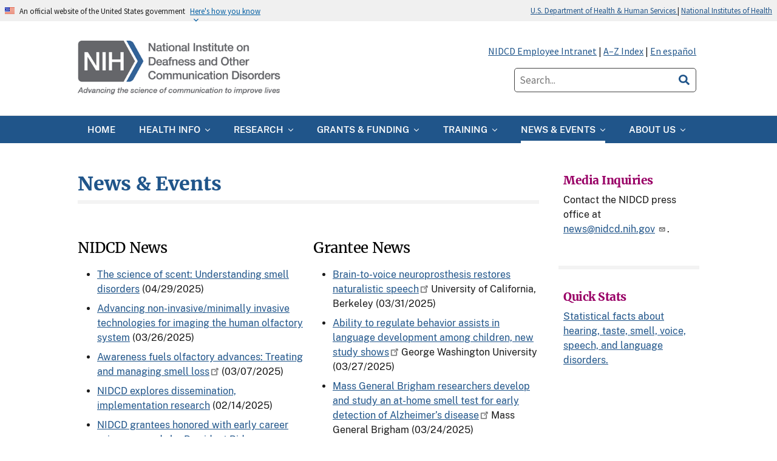

--- FILE ---
content_type: text/html; charset=UTF-8
request_url: https://www.nidcd.nih.gov/news
body_size: 9087
content:
<!DOCTYPE html>
<html lang="en" dir="ltr" prefix="og: https://ogp.me/ns#">
<head>
<!-- Google Tag Manager -->
<script>(function(w,d,s,l,i){w[l]=w[l]||[];w[l].push({'gtm.start':
new Date().getTime(),event:'gtm.js'});var f=d.getElementsByTagName(s)[0],
j=d.createElement(s),dl=l!='dataLayer'?'&l='+l:'';j.async=true;j.src=
'https://www.googletagmanager.com/gtm.js?id='+i+dl;f.parentNode.insertBefore(j,f);
})(window,document,'script','dataLayer','GTM-W32QMMT');</script>
<!-- End Google Tag Manager -->
  <meta charset="utf-8" />
<link rel="canonical" href="https://www.nidcd.nih.gov/news" />
<meta property="og:site_name" content="NIDCD" />
<meta property="og:url" content="https://www.nidcd.nih.gov/news" />
<meta property="og:title" content="News &amp; Events" />
<meta name="twitter:card" content="summary" />
<meta name="twitter:title" content="News &amp; Events" />
<meta name="twitter:site:id" content="@nih_nidcd" />
<meta name="twitter:image" content="https://www.nidcd.nih.gov/sites/default/files/Site%20Branding%20Images/nidcd-logo.png" />
<meta name="twitter:image:alt" content="NIDCD logo" />
<meta name="Generator" content="Drupal 10 (https://www.drupal.org)" />
<meta name="MobileOptimized" content="width" />
<meta name="HandheldFriendly" content="true" />
<meta name="viewport" content="width=device-width, initial-scale=1.0" />
<link rel="icon" href="/sites/default/themes/nidcd/favicon.ico" type="image/vnd.microsoft.icon" />
<link rel="alternate" hreflang="en" href="https://www.nidcd.nih.gov/news" />

  <title>News &amp; Events | NIDCD</title>
  <link rel="stylesheet" media="all" href="/sites/default/files/css/css_OqcJA54_ofzqNVCxSKGfr1Osv8jaNDjXMk2cxJJegaw.css?delta=0&amp;language=en&amp;theme=nidcd&amp;include=eJx1jtEKwzAIRX_I1U8KJpFOapssmnbd168dg7KHgcg5yoUbKU3ByzEV48XB-ekQySSFRM3xQjg-KsuEufVKOnwVlPbSPcQumrmhbyUVDcbJpSywSE4ZRy2R9Ga-H5ERHl1eeAobGFNL90BVAnU_snNVdsY_dzA5IVhvK-_4Y2C7Oc9nZ4ZVeDP87GEuuSu_AfYXYMA" />
<link rel="stylesheet" media="all" href="/sites/default/files/css/css_jkBXAyzpWWmKStYRcDJTCscN2wVI5kXseJ61X8UadX4.css?delta=1&amp;language=en&amp;theme=nidcd&amp;include=eJx1jtEKwzAIRX_I1U8KJpFOapssmnbd168dg7KHgcg5yoUbKU3ByzEV48XB-ekQySSFRM3xQjg-KsuEufVKOnwVlPbSPcQumrmhbyUVDcbJpSywSE4ZRy2R9Ga-H5ERHl1eeAobGFNL90BVAnU_snNVdsY_dzA5IVhvK-_4Y2C7Oc9nZ4ZVeDP87GEuuSu_AfYXYMA" />

  <script src="/sites/default/files/js/js_ajYr37ItjH-K-iDA3BthMROoIKGe2G8ElIhBVkwAnu0.js?scope=header&amp;delta=0&amp;language=en&amp;theme=nidcd&amp;include=eJx1ikEOwjAMBD-U4idZjmNKaBpHsVPo7ylSpYoD0h5mRhuJF3Q91iBejE8LkSwzMnWHC4O8veS6QOqjUbmdGmpOnOCu1eklpqucZS4aqUzm-3Gbgwl1fiC1jDRcWddWxAX-9GD5C2ijb7LDj30AsDJJ5A"></script>

</head>
<body class="page-node-20296 path-node page-node-type-panel body">
<a href="#main-content" class="usa-sr-only focusable">
  Skip to main content
</a>
<!-- Google Tag Manager (noscript) -->
<noscript><iframe src=https://www.googletagmanager.com/ns.html?id=GTM-W32QMMT
height="0" width="0" style="display:none;visibility:hidden"></iframe></noscript>
<!-- End Google Tag Manager (noscript) -->

  <div class="dialog-off-canvas-main-canvas" data-off-canvas-main-canvas>
    

  
  
  <section class="usa-banner">
    <div class="usa-banner" aria-label="Official government website">
	<div class="usa-accordion">
		<header class="usa-banner__header">
			<div class="usa-banner__inner">
				<div class="grid-col-auto">
					<img class="usa-banner__header-flag" src="/sites/default/themes/nidcd/assets/img/us_flag_small.png" alt="U.S. flag"></div>
				<div class="grid-col-fill tablet:grid-col-auto">
					<p class="usa-banner__header-text">
						An official website of the United States government
					</p>
					<p class="usa-banner__header-action" aria-hidden="true">Here's how you know</p>
        </div>
        <button class="usa-accordion__button usa-banner__button" aria-expanded="false" aria-controls="gov-banner">
          <span class="usa-banner__button-text">Here's how you know</span>
			</button>
		</div>
		<div class="usa-banner--right">
			<a href="http://www.hhs.gov/">
				U.S. Department of Health &amp; Human Services
			</a>
			|

			<a href="https://www.nih.gov/">
				National Institutes of Health
			</a>
		</div>
	</header>
	<div class="usa-banner__content usa-accordion__content" id="gov-banner" hidden="">
		<div class="grid-row grid-gap-lg">
			<div class="usa-banner__guidance tablet:grid-col-6">
				<img class="usa-banner__icon usa-media-block__img" src="/sites/default/themes/nidcd/assets/img/icon-dot-gov.svg" alt="Dot gov">
				<div class="usa-media-block__body">
					<p>
						<strong>
							Official websites use .gov
						</strong>
						<br>
						A <strong>.gov</strong> website belongs to an official government organization in the United States.
					</p>
				</div>
			</div>
			<div class="usa-banner__guidance tablet:grid-col-6">
				<img class="usa-banner__icon usa-media-block__img" src="/sites/default/themes/nidcd/assets/img/icon-https.svg" alt="Https">
				<div class="usa-media-block__body">
					<p>
						<strong>
							Secure .gov websites use HTTPS
						</strong>
						<br>
            A <strong>lock</strong> (<span class="icon-lock"><svg xmlns="http://www.w3.org/2000/svg" width="52" height="64" viewBox="0 0 52 64" class="usa-banner__lock-image" role="img" aria-labelledby="banner-lock-title-default banner-lock-description-default" focusable="false"><title id="banner-lock-title-default">Lock</title><desc id="banner-lock-description-default">A locked padlock</desc><path fill="#000000" fill-rule="evenodd" d="M26 0c10.493 0 19 8.507 19 19v9h3a4 4 0 0 1 4 4v28a4 4 0 0 1-4 4H4a4 4 0 0 1-4-4V32a4 4 0 0 1 4-4h3v-9C7 8.507 15.507 0 26 0zm0 8c-5.979 0-10.843 4.77-10.996 10.712L15 19v9h22v-9c0-6.075-4.925-11-11-11z"/></svg></span>)
            or <strong>https://</strong> means you've safely connected to the .gov website. Share sensitive information only on official, secure websites.
					</p>
				</div>
			</div>
		</div>
	</div>
</div></div>

  </section>


<div class="usa-overlay"></div>


<header class="usa-header usa-header--extended" id="header" role="banner">

  
  
    <div class="region region-header usa-navbar max-content" role="banner">
    <div class="usa-logo site-logo" id="logo">

  <em class="usa-logo__text">
      <a class="logo-img" href="/" accesskey="1" title="Home" aria-label="Home">
      <img src="/sites/default/themes/nidcd/images/NIDCD-Header-Logo-Tagline.png" alt="Home" />
    </a>
  
  
    </em>

</div>
<button class="usa-menu-btn">Menu</button>
<div class="views-exposed-form block block-views block-views-exposed-filter-blockacquia-search-page" data-drupal-selector="views-exposed-form-acquia-search-page" id="block-exposedformacquia-searchpage">
  
    
  <div class="header-links">
    <a href="https://intranet.nidcd.nih.gov/">NIDCD Employee Intranet</a> | <a href="/a-z-index">A–Z Index</a> | <a href="/es/espanol">En español</a>
  </div>
    <form action="/search" method="get" id="views-exposed-form-acquia-search-page" accept-charset="UTF-8" class="usa-form">
  <div class="form-item js-form-item form-type-search-api-autocomplete js-form-type-search-api-autocomplete form-item-search js-form-item-search form-no-label">
          <input placeholder="Search..." data-drupal-selector="edit-search" data-search-api-autocomplete-search="acquia_search" class="form-autocomplete form-text usa-input" data-autocomplete-path="/search_api_autocomplete/acquia_search?display=page&amp;&amp;filter=search" type="text" id="edit-search" name="search" value="" size="30" maxlength="128" title="Type search term here" />
        
  
  </div>
<div data-drupal-selector="edit-actions" class="form-actions js-form-wrapper form-wrapper" id="edit-actions"><button aria-label="search"  data-views-ajax-submit-disabled data-twig-suggestion="search_results_submit" class="search-box__button button js-form-submit form-submit" data-drupal-selector="edit-submit-acquia-search" type="submit" id="edit-submit-acquia-search" value="Search">
  <i class="fas fa-search" title="Internal search" role="img" aria-hidden="true"></i>
</button>
</div>


</form>

  </div>

</div>


    <nav class="usa-nav" role="navigation">
            <div class="max-content">
        
        <button class="usa-nav__close">
          <img src="/sites/default/themes/nidcd/assets/img/close-white.svg" alt="close"/>
        </button>

        
        
                      <div id="block-mainmenu" class="block block-system block-system-menu-blockmain">
  
    
        
  
          <ul class="usa-nav__primary usa-accordion" role="navigation">
    
    
              <li class="usa-nav__primary-item">
      
      
                      <a href="/" class="usa-nav__link" >
          <span>Home</span>
        </a>
              
              </li>
      
    
              <li class="usa-nav__primary-item">
      
              <button class="usa-accordion__button usa-nav__link " aria-expanded="false" aria-controls="basic-nav-section-2">
          <span>Health Info</span>
        </button>
      
                
  
          <ul id="basic-nav-section-2" class="usa-nav__submenu" hidden="">

              <li class="usa-nav__submenu-item">
          <a href="/health">
            <span><strong>Health Info</strong></span>
          </a>
        </li>
          
    
              <li class="usa-nav__submenu-item">
      
      
                      <a href="/health/hearing-ear-infections-deafness">
          <span>Hearing, Ear Infections, and Deafness</span>
        </a>
              
              </li>
      
    
              <li class="usa-nav__submenu-item">
      
      
                      <a href="/health/balance">
          <span>Balance</span>
        </a>
              
              </li>
      
    
              <li class="usa-nav__submenu-item">
      
      
                      <a href="/health/taste-smell">
          <span>Taste and Smell</span>
        </a>
              
              </li>
      
    
              <li class="usa-nav__submenu-item">
      
      
                      <a href="/health/voice-speech-and-language">
          <span>Voice, Speech, and Language</span>
        </a>
              
              </li>
      
    
              <li class="usa-nav__submenu-item">
      
      
                      <a href="/es/espanol">
          <span>Información en español</span>
        </a>
              
              </li>
      
    
              <li class="usa-nav__submenu-item">
      
      
                      <a href="/health/statistics">
          <span>Statistics</span>
        </a>
              
              </li>
      
    
              <li class="usa-nav__submenu-item">
      
      
                      <a href="/health/resources">
          <span>Health Resources</span>
        </a>
              
              </li>
      
    
              <li class="usa-nav__submenu-item">
      
      
                      <a href="/research/clinical-studies">
          <span>Clinical Studies</span>
        </a>
              
              </li>
      
    
              <li class="usa-nav__submenu-item">
      
      
                      <a href="/health/adult-hearing-health-care">
          <span>Adult Hearing Health Care</span>
        </a>
              
              </li>
      
    
          </ul>
    
  

      
              </li>
      
    
              <li class="usa-nav__primary-item">
      
              <button class="usa-accordion__button usa-nav__link " aria-expanded="false" aria-controls="basic-nav-section-3">
          <span>Research</span>
        </button>
      
                
  
          <ul id="basic-nav-section-3" class="usa-nav__submenu" hidden="">

              <li class="usa-nav__submenu-item">
          <a href="/research">
            <span><strong>Research</strong></span>
          </a>
        </li>
          
    
              <li class="usa-nav__submenu-item">
      
      
                      <a href="/research/extramural">
          <span>Extramural Research</span>
        </a>
              
              </li>
      
    
              <li class="usa-nav__submenu-item">
      
      
                      <a href="/research/labs">
          <span>Intramural Research</span>
        </a>
              
              </li>
      
    
              <li class="usa-nav__submenu-item">
      
      
                      <a href="/research/workshops">
          <span>Scientific Workshop and Meeting Reports</span>
        </a>
              
              </li>
      
    
              <li class="usa-nav__submenu-item">
      
      
                      <a href="/research/clinical-studies">
          <span>Clinical Studies</span>
        </a>
              
              </li>
      
    
              <li class="usa-nav__submenu-item">
      
      
                      <a href="/research/global-health">
          <span>Global Health</span>
        </a>
              
              </li>
      
    
          </ul>
    
  

      
              </li>
      
    
              <li class="usa-nav__primary-item">
      
              <button class="usa-accordion__button usa-nav__link " aria-expanded="false" aria-controls="basic-nav-section-4">
          <span>Grants &amp; Funding</span>
        </button>
      
                
  
          <ul id="basic-nav-section-4" class="usa-nav__submenu" hidden="">

              <li class="usa-nav__submenu-item">
          <a href="/funding">
            <span><strong>Grants &amp; Funding</strong></span>
          </a>
        </li>
          
    
              <li class="usa-nav__submenu-item">
      
      
                      <a href="/funding/types">
          <span>Types of Grants and Funding</span>
        </a>
              
              </li>
      
    
              <li class="usa-nav__submenu-item">
      
      
                      <a href="/funding/apply">
          <span>How to Apply for a Grant</span>
        </a>
              
              </li>
      
    
              <li class="usa-nav__submenu-item">
      
      
                      <a href="/funding/all-nidcd-funding-opportunities">
          <span>All NIDCD Funding Opportunities</span>
        </a>
              
              </li>
      
    
              <li class="usa-nav__submenu-item">
      
      
                      <a href="/funding/brain-initiative-nidcd">
          <span>The BRAIN Initiative and the NIDCD</span>
        </a>
              
              </li>
      
    
          </ul>
    
  

      
              </li>
      
    
              <li class="usa-nav__primary-item">
      
              <button class="usa-accordion__button usa-nav__link " aria-expanded="false" aria-controls="basic-nav-section-5">
          <span>Training</span>
        </button>
      
                
  
          <ul id="basic-nav-section-5" class="usa-nav__submenu" hidden="">

              <li class="usa-nav__submenu-item">
          <a href="/training">
            <span><strong>Training</strong></span>
          </a>
        </li>
          
    
              <li class="usa-nav__submenu-item">
      
      
                      <a href="/training/about">
          <span>About NIDCD&#039;s Research Training Program</span>
        </a>
              
              </li>
      
    
              <li class="usa-nav__submenu-item">
      
      
                      <a href="/training/awards">
          <span>Types of Research Training Funding Opportunities</span>
        </a>
              
              </li>
      
    
              <li class="usa-nav__submenu-item">
      
      
                      <a href="/training/intramural-labs">
          <span>Research Training in NIDCD Laboratories (Intramural)</span>
        </a>
              
              </li>
      
    
              <li class="usa-nav__submenu-item">
      
      
                      <a href="/training/resources">
          <span>More Training Resources</span>
        </a>
              
              </li>
      
    
          </ul>
    
  

      
              </li>
      
    
              <li class="usa-nav__primary-item">
      
              <button class="usa-accordion__button usa-nav__link usa-current" aria-expanded="false" aria-controls="basic-nav-section-6">
          <span>News &amp; Events</span>
        </button>
      
                
  
          <ul id="basic-nav-section-6" class="usa-nav__submenu" hidden="">

              <li class="usa-nav__submenu-item">
          <a href="/news">
            <span><strong>News &amp; Events</strong></span>
          </a>
        </li>
          
    
              <li class="usa-nav__submenu-item">
      
      
                      <a href="/news/nidcd-news">
          <span>NIDCD News</span>
        </a>
              
              </li>
      
    
              <li class="usa-nav__submenu-item">
      
      
                      <a href="/news/grantee-news">
          <span>Grantee News</span>
        </a>
              
              </li>
      
    
              <li class="usa-nav__submenu-item">
      
      
                      <a href="/news/multimedia-library?langcode%5Ben%5D=en">
          <span>Multimedia</span>
        </a>
              
              </li>
      
    
              <li class="usa-nav__submenu-item">
      
      
                      <a href="/news/events">
          <span>Events</span>
        </a>
              
              </li>
      
    
          </ul>
    
  

      
              </li>
      
    
              <li class="usa-nav__primary-item">
      
              <button class="usa-accordion__button usa-nav__link " aria-expanded="false" aria-controls="basic-nav-section-7">
          <span>About Us</span>
        </button>
      
                
  
          <ul id="basic-nav-section-7" class="usa-nav__submenu" hidden="">

              <li class="usa-nav__submenu-item">
          <a href="/about">
            <span><strong>About Us</strong></span>
          </a>
        </li>
          
    
              <li class="usa-nav__submenu-item">
      
      
                      <a href="/about/nidcd-director-message">
          <span>Messages from the NIDCD Director</span>
        </a>
              
              </li>
      
    
              <li class="usa-nav__submenu-item">
      
      
                      <a href="/about/mission">
          <span>Mission</span>
        </a>
              
              </li>
      
    
              <li class="usa-nav__submenu-item">
      
      
                      <a href="/about/strategic-plans">
          <span>Strategic Plans</span>
        </a>
              
              </li>
      
    
              <li class="usa-nav__submenu-item">
      
      
                      <a href="/about/history">
          <span>NIDCD History and Milestones</span>
        </a>
              
              </li>
      
    
              <li class="usa-nav__submenu-item">
      
      
                      <a href="/about/staff-organization">
          <span>Organizational Structure and Staff</span>
        </a>
              
              </li>
      
    
              <li class="usa-nav__submenu-item">
      
      
                      <a href="/about/budget-congressional-testimony">
          <span>Congressional Testimony and the NIDCD Budget</span>
        </a>
              
              </li>
      
    
              <li class="usa-nav__submenu-item">
      
      
                      <a href="/about/advisory-committees">
          <span>Advisory Groups and Review Committees</span>
        </a>
              
              </li>
      
    
              <li class="usa-nav__submenu-item">
      
      
                      <a href="/contact-us">
          <span>Contact Us</span>
        </a>
              
              </li>
      
    
              <li class="usa-nav__submenu-item">
      
      
                      <a href="/about/get-involved">
          <span>Get Involved</span>
        </a>
              
              </li>
      
    
          </ul>
    
  

      
              </li>
      
    
          </ul>
    
  



  </div>


          
          
          
              </div>
          </nav>

    
</header>


<main class="main-content usa-layout-docs" role="main">
  <a id="main-content" tabindex="-1"></a>
      <div class="max-content">
                  <div class="grid-row">
          <div>
    <div data-drupal-messages-fallback class="hidden"></div>

  </div>

      </div>
      
                </div>
  
      <div class="max-content">
  
    <div class="grid-row grid-gap">
      
      <div class="usa-layout-docs__main desktop:grid-col-9">
              
  <div class="max-content">
    <h1>
<span>News &amp; Events</span>
</h1>
      </div>


<div id="block-nidcd-nidcd-system-main" class="block block-system block-system-main-block">
  
    
      <article>

  
    

  
  <div>
      <div class="layout layout--twocol-section layout--twocol-section--50-50">

          <div  class="layout__region layout__region--first">
        <div class="views-element-container block block-views block-views-blocknews-nidcd-news-teaser">
  
      <h2>NIDCD News</h2>
    
      <div><div class="js-view-dom-id-26977bfa899bd3e74f4b24b08cd84efcf466d2c95389e1b83481ad61ddfdf063">
  
  
  

  
  
  

  <div class="item-list">
  
  <ul>

          <li><span class="views-field views-field-title"><span class="field-content"><a href="/news/2025/science-scent-understanding-smell-disorders">The science of scent: Understanding smell disorders</a></span></span><span class="views-field views-field-field-publish-date"><span class="field-content"> (04/29/2025)</span></span></li>
          <li><span class="views-field views-field-title"><span class="field-content"><a href="/about/nidcd-director-message/advancing-technology-imaging-olfactory-system">Advancing non-invasive/minimally invasive technologies for imaging the human olfactory system</a></span></span><span class="views-field views-field-field-publish-date"><span class="field-content"> (03/26/2025)</span></span></li>
          <li><span class="views-field views-field-title"><span class="field-content"><a href="https://www.enttoday.org/article/awareness-fuels-olfactory-advances-treating-and-managing-smell-loss/ ">Awareness fuels olfactory advances: Treating and managing smell loss</a></span></span><span class="views-field views-field-field-publish-date"><span class="field-content"> (03/07/2025)</span></span></li>
          <li><span class="views-field views-field-title"><span class="field-content"><a href="https://nihrecord.nih.gov/2025/02/14/nidcd-explores-dissemination-implementation-research">NIDCD explores dissemination, implementation research</a></span></span><span class="views-field views-field-field-publish-date"><span class="field-content"> (02/14/2025)</span></span></li>
          <li><span class="views-field views-field-title"><span class="field-content"><a href="/news/2025/nidcd-grantees-honored-early-career-science-awards-president-biden">NIDCD grantees honored with early career science awards by President Biden</a></span></span><span class="views-field views-field-field-publish-date"><span class="field-content"> (01/17/2025)</span></span></li>
    
  </ul>

</div>

    

  
  <div class="more-link"><a href="/news/nidcd-news">See more NIDCD News</a></div>


  
  
</div>
</div>

  </div>
<div class="block block-layout-builder block-inline-blockbasic">
  
      <h2>Social Media Tools</h2>
    
      
            <div><ul><li><a href="/content-syndication">Content syndication</a></li><li><a href="/shareable-images">Multimedia</a></li><li><a href="https://x.com/nidcd">X: @NIDCD</a></li><li><a href="https://www.facebook.com/NIDCDgov">Facebook: NIDCD</a></li><li><a href="http://www.youtube.com/playlist?list=PLd_5BzGlfpgrAdm94vZ1Xn_UdNeLpXX4g">YouTube: Videos from the NIDCD</a></li><li><a href="http://www.pinterest.com/nihforhealth/">Pinterest</a>: The NIH Pinterest page hosts several NIDCD infographics</li></ul></div>
      
  </div>

      </div>
    
          <div  class="layout__region layout__region--second">
        <div class="views-element-container block block-views block-views-blockgrantee-news-block-2">
  
      <h2>Grantee News</h2>
    
      <div><div class="js-view-dom-id-15dc67ce911797c4ba8a3c9923828e0e47d51f724359fa89a23b3f3179919039">
  
  
  

  
  
  

  <div class="item-list">
  
  <ul>

          <li><span class="views-field views-field-title"><span class="field-content"><a href="https://engineering.berkeley.edu/news/2025/03/brain-to-voice-neuroprosthesis-restores-naturalistic-speech/">Brain-to-voice neuroprosthesis restores naturalistic speech</a></span></span> <span class="views-field views-field-field-location"><span class="field-content">University of California, Berkeley</span></span> <span class="views-field views-field-field-publish-date"><span class="field-content">(03/31/2025)</span></span></li>
          <li><span class="views-field views-field-title"><span class="field-content"><a href="https://mediarelations.gwu.edu/ability-regulate-behavior-assists-language-development-among-children-new-study-shows ">Ability to regulate behavior assists in language development among children, new study shows</a></span></span> <span class="views-field views-field-field-location"><span class="field-content">George Washington University</span></span> <span class="views-field views-field-field-publish-date"><span class="field-content">(03/27/2025)</span></span></li>
          <li><span class="views-field views-field-title"><span class="field-content"><a href="https://www.massgeneralbrigham.org/en/about/newsroom/press-releases/smell-test-for-alzheimers-disease ">Mass General Brigham researchers develop and study an at-home smell test for early detection of Alzheimer’s disease</a></span></span> <span class="views-field views-field-field-location"><span class="field-content">Mass General Brigham</span></span> <span class="views-field views-field-field-publish-date"><span class="field-content">(03/24/2025)</span></span></li>
          <li><span class="views-field views-field-title"><span class="field-content"><a href="https://news.vanderbilt.edu/2025/03/24/vanderbilt-research-discovers-new-brain-injury-impairments-to-everyday-communication-skills/">Vanderbilt research discovers new brain injury impairments to everyday communication skills</a></span></span> <span class="views-field views-field-field-location"><span class="field-content">Vanderbilt University</span></span> <span class="views-field views-field-field-publish-date"><span class="field-content">(03/24/2025)</span></span></li>
          <li><span class="views-field views-field-title"><span class="field-content"><a href="https://monell.org/ibuprofen-inhibits-human-sweet-taste-and-glucose-detection-by-taste-cells-according-to-monell-center-study/ ">Ibuprofen inhibits human sweet taste and glucose detection by taste cells</a></span></span> <span class="views-field views-field-field-location"><span class="field-content">Monell Center</span></span> <span class="views-field views-field-field-publish-date"><span class="field-content">(03/24/2025)</span></span></li>
    
  </ul>

</div>

    

  
  <div class="more-link"><a href="/news/grantee-news">See more Grantee News</a></div>


  
  
</div>
</div>

  </div>
<div class="block block-layout-builder block-inline-blockbasic">
  
      <h2>Events</h2>
    
      
            <div><ul><li><a href="/news/events">NIDCD calendar of events</a></li><li><a href="http://calendar.nih.gov/">NIH calendar of events</a></li><li><a href="/research/nidcd-speakers-bureau">Speakers Bureau</a></li><li><a href="http://www.nih.gov/about/visitor/index.htm">Visitor information</a></li></ul></div>
      
  </div>

      </div>
    
  </div>

  </div>

</article>

  </div>


      </div>
              <aside class="usa-layout-docs__sidenav desktop:grid-col-3 layout-sidebar-second" role="complementary">
            <div id="block-mediainquiries" class="block block-block-content block-block-contentce9642d7-5f0b-4c95-bba3-008754b535e0">
  
      <h2>Media Inquiries</h2>
    
      
            <div><p>Contact the NIDCD press office at <a href="mailto:news@nidcd.nih.gov">news@nidcd.nih.gov</a>.</p>
</div>
      
  </div>
<div id="block-nidcd-nidcd-block-96" class="block block-block-content block-block-content22bf22a2-48fc-4373-a76c-e4cc21e6cb40">
  
      <h2>Quick Stats</h2>
    
      
            <div><p><a href="/health/statistics">Statistical facts about hearing, taste, smell, voice, speech, and language disorders.</a></p>
</div>
      
  </div>


        </aside>
          </div>

    </div>
  
</main>

<footer class="usa-footer usa-footer--big" role="contentinfo">
  
    <div class="usa-footer__primary-section">
      <div class="grid-container">
        <div class="grid-row grid-gap">
          <div class="grid-col-fill">
              <div>
    <nav role="navigation" aria-labelledby="block-footer" id="block-footer">

  
  

        
      <ul class="menu menu--footer nav">
                              <li class="first">
                                                  <a href="/accessibility" class="first" data-drupal-link-system-path="node/1305">Accessibility</a>
                  </li>
                              <li>
                                                  <a href="/contact-us" data-drupal-link-system-path="node/1307">Contact Us</a>
                  </li>
                              <li>
                                                  <a href="/order" data-drupal-link-system-path="order">Free Publications</a>
                  </li>
                              <li>
                                                  <a href="/foia" data-drupal-link-system-path="node/4366">Freedom of Information Act</a>
                  </li>
                              <li>
                                                  <a href="/privacy" data-drupal-link-system-path="node/1315">Privacy</a>
                  </li>
                              <li>
                                                  <a href="/sitemap" data-drupal-link-system-path="sitemap">Site Map</a>
                  </li>
                              <li>
                                                  <a href="/content-syndication" data-drupal-link-system-path="node/11751">Syndication</a>
                  </li>
                              <li>
                                                  <a href="https://www.hhs.gov/vulnerability-disclosure-policy/index.html">Vulnerability Disclosure</a>
                  </li>
                              <li>
                                                  <a href="/policies" data-drupal-link-system-path="node/1314">Website Policies</a>
                  </li>
                              <li class="last">
                                                  <a href="https://public.govdelivery.com/accounts/USNIHNIDCD/subscriber/new?" class="last">Subscribe to NIDCD Email Updates</a>
                  </li>
          </ul>
  

  </nav>

  </div>

          </div>
        </div>
      </div>
    </div> <!-- end .usa-footer__primary-section -->


    <div class="usa-footer__secondary-section">
      <div class="grid-container">
        <div class="display-flex r-flex-row-m grid-gap">

          <div class="usa-footer__logo grid-row mobile-lg:grid-col-6 mobile-lg:grid-gap-2">
            <a href="https://www.nidcd.nih.gov/">
              <div class="mobile-lg:grid-col-auto">
                <img class="usa-footer__logo-img"
                      src="/sites/default/themes/nidcd/images/NIH-NIDCD-logo.png"
                      alt="NIH logo">
              </div>
            </a>
          </div>

            <div class="usa-footer__contact-links r-mt-1-m desktop:grid-col-6">
              <div class="usa-footer__social-links grid-row grid-gap-1">
                <div class="social-link-header">Follow Us:</div>
                                                <div class="grid-col-auto">
                <a class="usa-social-link usa-social-link--facebook" href="https://www.facebook.com/nidcd.nih.gov/ ">
                  <span>Facebook</span>
                </a>
                </div>
                
                                                <div class="grid-col-auto">
                <a class="usa-social-link usa-social-link--twitter" href="https://x.com/nih_nidcd">
                  <span>X</span>
                </a>
                </div>
                
                                
                                          </div>

              <address class="usa-footer__address">31 Center Drive, MSC 2320, Bethesda, MD USA 20892-2320</address>

              <div class="usa-footer__contact-info grid-row grid-gap">
                <div class="grid-col-auto">
                  <a href="tel:800-241-1044">800-241-1044</a>
                </div>

                <div class="grid-col-auto">
                  <a href="mailto:nidcdinfo@nidcd.nih.gov">nidcdinfo@nidcd.nih.gov</a>
                </div>
              </div>

            </div> <!-- end. usa-footer__contact-links -->

        </div><!-- end .display-flex r-flex-row-m grid-gap -->

          <div class="text-small padding-top-3 margin-top-3 border-top-white">
            <div class="grid-row grid-gap">
                <div class="tablet:grid-col">
                  <a href="https://www.hhs.gov/">U.S. Department of Health and Human Services</a>
                </div>
                <div class="tablet:grid-col text-align-center">
                  <a href="https://www.nih.gov/">National Institutes of Health</a>
                </div>
                <div class="tablet:grid-col text-align-right">
                  <a href="https://www.usa.gov/">USA.gov&mdash;Government Made Easy</a>
                </div>
              </div>
            </div>
          </div>

      </div>
    </div> <!-- end .usa-footer__secondary-section -->
</footer>

  </div>


<script type="application/json" data-drupal-selector="drupal-settings-json">{"path":{"baseUrl":"\/","pathPrefix":"","currentPath":"node\/20296","currentPathIsAdmin":false,"isFront":false,"currentLanguage":"en"},"pluralDelimiter":"\u0003","suppressDeprecationErrors":true,"ajaxPageState":{"libraries":"[base64]","theme":"nidcd","theme_token":null},"ajaxTrustedUrl":{"\/search":true},"back_to_top":{"back_to_top_button_trigger":100,"back_to_top_speed":1200,"back_to_top_prevent_on_mobile":false,"back_to_top_prevent_in_admin":false,"back_to_top_button_type":"text","back_to_top_button_text":"BACK TO TOP"},"simple_survey":{"parentTag":"body","language":"en","attachStylesheet":true,"debug":false,"delay":30,"configDelay":7,"closingDelay":7,"displayDelayType":"time","configDelayPosition":"bottom","basePath":"\/simple-survey\/api\/nidcd_simple_survey","questionsPath":"\/simple-survey\/api\/nidcd_simple_survey\/survey-questions","submitPath":"\/simple-survey\/api\/nidcd_simple_survey\/submit-questions","validationPath":"\/simple-survey\/api\/nidcd_simple_survey\/validate","translations":false,"useFontAwesome":false,"ombDisclaimer":true,"ombId":"0925-0648","ombExpiration":"2027-07-31","ombLink":"\/privacy#survey-disclaimer","startingQuestion":"6","survey":"nidcd_simple_survey","displayCooldown":1,"answeredDisplayCooldown":1,"modulePath":"\/modules\/contrib\/simple_survey"},"data":{"extlink":{"extTarget":false,"extTargetAppendNewWindowDisplay":true,"extTargetAppendNewWindowLabel":"(opens in a new window)","extTargetNoOverride":false,"extNofollow":false,"extTitleNoOverride":false,"extNoreferrer":true,"extFollowNoOverride":false,"extClass":"ext","extLabel":"(link is external)","extImgClass":true,"extSubdomains":true,"extExclude":"\\.gov","extInclude":"(\\.govdelivery\\.com)","extCssExclude":".no-ext","extCssInclude":"","extCssExplicit":"","extAlert":false,"extAlertText":"This link will take you to an external web site. We are not responsible for their content.","extHideIcons":false,"mailtoClass":"mailto","telClass":"0","mailtoLabel":"(link sends email)","telLabel":"(link is a phone number)","extUseFontAwesome":false,"extIconPlacement":"append","extPreventOrphan":false,"extFaLinkClasses":"fa fa-external-link","extFaMailtoClasses":"fa fa-envelope-o","extAdditionalLinkClasses":"","extAdditionalMailtoClasses":"","extAdditionalTelClasses":"","extFaTelClasses":"fa fa-phone","allowedDomains":[],"extExcludeNoreferrer":""}},"search_api_autocomplete":{"acquia_search":{"auto_submit":true}},"user":{"uid":0,"permissionsHash":"515706296088235ef096ee9f4d5f10b153507ba76d1966926fada69147458d69"}}</script>
<script src="/sites/default/files/js/js_bGpw_YGj1UO1G_ng9sHdjfZblxeQmw5TDn3cpcysAMc.js?scope=footer&amp;delta=0&amp;language=en&amp;theme=nidcd&amp;include=eJx1ikEOwjAMBD-U4idZjmNKaBpHsVPo7ylSpYoD0h5mRhuJF3Q91iBejE8LkSwzMnWHC4O8veS6QOqjUbmdGmpOnOCu1eklpqucZS4aqUzm-3Gbgwl1fiC1jDRcWddWxAX-9GD5C2ijb7LDj30AsDJJ5A"></script>

</body>
</html>


--- FILE ---
content_type: text/javascript
request_url: https://www.nidcd.nih.gov/sites/default/files/js/js_ajYr37ItjH-K-iDA3BthMROoIKGe2G8ElIhBVkwAnu0.js?scope=header&delta=0&language=en&theme=nidcd&include=eJx1ikEOwjAMBD-U4idZjmNKaBpHsVPo7ylSpYoD0h5mRhuJF3Q91iBejE8LkSwzMnWHC4O8veS6QOqjUbmdGmpOnOCu1eklpqucZS4aqUzm-3Gbgwl1fiC1jDRcWddWxAX-9GD5C2ijb7LDj30AsDJJ5A
body_size: 203
content:
/* @license GPL-2.0-or-later https://www.drupal.org/licensing/faq */
(function nidcdUswdsInit(){"use strict";document.documentElement.classList.add('usa-js-loading');window.addEventListener("load",function(){document.documentElement.classList.remove('usa-js-loading');});}());;
